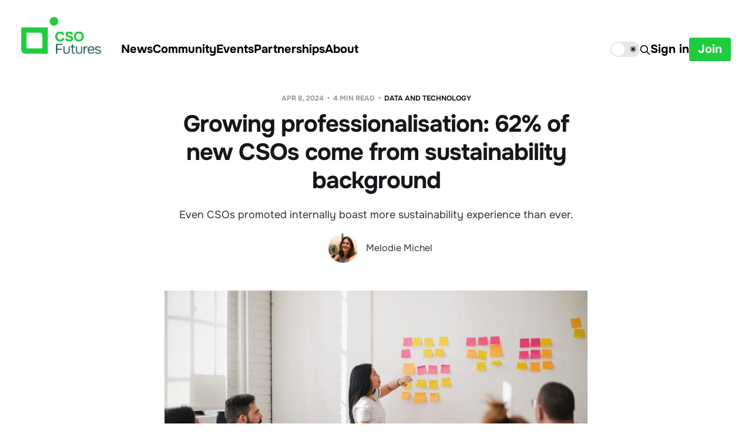

--- FILE ---
content_type: text/html; charset=utf-8
request_url: https://www.csofutures.com/news/growing-professionalisation-62-of-new-csos-come-from-sustainability-background/
body_size: 7653
content:
<!DOCTYPE html>
<html lang="en">

<head>
    <meta charset="utf-8">
    <meta name="viewport" content="width=device-width, initial-scale=1">
    <title>62% of new CSOs come from sustainability background</title>

    <link rel="stylesheet" href="https://www.csofutures.com/assets/built/screen.css?v=22fd0cb34a">
<link href="https://fonts.googleapis.com/css2?family=Montserrat:wght@400;600&display=swap" rel="stylesheet">
<link rel="stylesheet" href="https://cdnjs.cloudflare.com/ajax/libs/font-awesome/6.2.0/css/brands.min.css" integrity="sha512-+oRH6u1nDGSm3hH8poU85YFIVTdSnS2f+texdPGrURaJh8hzmhMiZrQth6l56P4ZQmxeZzd2DqVEMqQoJ8J89A==" crossorigin="anonymous" referrerpolicy="no-referrer" />


    <meta name="description" content="Data collected by CSO Futures suggests the growing professionalisation of the CSO role: 62% of those named in Q1 2024 have a sustainability background.">
    <link rel="icon" href="https://www.csofutures.com/content/images/size/w256h256/2026/01/logo-black.png" type="image/png">
    <link rel="canonical" href="https://www.csofutures.com/news/growing-professionalisation-62-of-new-csos-come-from-sustainability-background/">
    <meta name="referrer" content="no-referrer-when-downgrade">
    
    <meta property="og:site_name" content="CSO Futures">
    <meta property="og:type" content="article">
    <meta property="og:title" content="62% of new CSOs come from sustainability background">
    <meta property="og:description" content="Even CSOs promoted internally boast more sustainability experience than ever.">
    <meta property="og:url" content="https://www.csofutures.com/news/growing-professionalisation-62-of-new-csos-come-from-sustainability-background/">
    <meta property="og:image" content="https://www.csofutures.com/content/images/size/w1200/2024/04/jason-goodman-Oalh2MojUuk-unsplash.jpg">
    <meta property="article:published_time" content="2024-04-08T10:57:43.000Z">
    <meta property="article:modified_time" content="2024-04-08T10:57:50.000Z">
    <meta property="article:tag" content="Data and Technology">
    <meta property="article:tag" content="People &amp;amp; Culture">
    <meta property="article:tag" content="News and Interviews">
    <meta property="article:tag" content="CSO">
    
    <meta property="article:publisher" content="https://www.facebook.com/ghost">
    <meta name="twitter:card" content="summary_large_image">
    <meta name="twitter:title" content="62% of new CSOs come from sustainability background">
    <meta name="twitter:description" content="Even CSOs promoted internally boast more sustainability experience than ever.">
    <meta name="twitter:url" content="https://www.csofutures.com/news/growing-professionalisation-62-of-new-csos-come-from-sustainability-background/">
    <meta name="twitter:image" content="https://www.csofutures.com/content/images/size/w1200/2024/04/jason-goodman-Oalh2MojUuk-unsplash.jpg">
    <meta name="twitter:label1" content="Written by">
    <meta name="twitter:data1" content="Melodie Michel">
    <meta name="twitter:label2" content="Filed under">
    <meta name="twitter:data2" content="Data and Technology, People &amp; Culture, News and Interviews, CSO">
    <meta name="twitter:site" content="@ghost">
    <meta property="og:image:width" content="1200">
    <meta property="og:image:height" content="800">
    
    <script type="application/ld+json">
{
    "@context": "https://schema.org",
    "@type": "Article",
    "publisher": {
        "@type": "Organization",
        "name": "CSO Futures",
        "url": "https://www.csofutures.com/",
        "logo": {
            "@type": "ImageObject",
            "url": "https://www.csofutures.com/content/images/2026/01/CSO_Logo-on-dark@2x.png"
        }
    },
    "author": {
        "@type": "Person",
        "name": "Melodie Michel",
        "image": {
            "@type": "ImageObject",
            "url": "https://www.csofutures.com/content/images/2023/10/Profile-pic-Melodie.jpeg",
            "width": 600,
            "height": 600
        },
        "url": "https://www.csofutures.com/author/melodie/",
        "sameAs": []
    },
    "headline": "62% of new CSOs come from sustainability background",
    "url": "https://www.csofutures.com/news/growing-professionalisation-62-of-new-csos-come-from-sustainability-background/",
    "datePublished": "2024-04-08T10:57:43.000Z",
    "dateModified": "2024-04-08T10:57:50.000Z",
    "image": {
        "@type": "ImageObject",
        "url": "https://www.csofutures.com/content/images/size/w1200/2024/04/jason-goodman-Oalh2MojUuk-unsplash.jpg",
        "width": 1200,
        "height": 800
    },
    "keywords": "Data and Technology, People & Culture, News and Interviews, CSO",
    "description": "Even CSOs promoted internally boast more sustainability experience than ever.",
    "mainEntityOfPage": "https://www.csofutures.com/news/growing-professionalisation-62-of-new-csos-come-from-sustainability-background/"
}
    </script>

    <meta name="generator" content="Ghost 6.12">
    <link rel="alternate" type="application/rss+xml" title="CSO Futures" href="https://www.csofutures.com/rss/">
    <script defer src="https://cdn.jsdelivr.net/ghost/portal@~2.56/umd/portal.min.js" data-i18n="true" data-ghost="https://www.csofutures.com/" data-key="3939802ebc9234fac9c0552aec" data-api="https://cso-futures.ghost.io/ghost/api/content/" data-locale="en" crossorigin="anonymous"></script><style id="gh-members-styles">.gh-post-upgrade-cta-content,
.gh-post-upgrade-cta {
    display: flex;
    flex-direction: column;
    align-items: center;
    font-family: -apple-system, BlinkMacSystemFont, 'Segoe UI', Roboto, Oxygen, Ubuntu, Cantarell, 'Open Sans', 'Helvetica Neue', sans-serif;
    text-align: center;
    width: 100%;
    color: #ffffff;
    font-size: 16px;
}

.gh-post-upgrade-cta-content {
    border-radius: 8px;
    padding: 40px 4vw;
}

.gh-post-upgrade-cta h2 {
    color: #ffffff;
    font-size: 28px;
    letter-spacing: -0.2px;
    margin: 0;
    padding: 0;
}

.gh-post-upgrade-cta p {
    margin: 20px 0 0;
    padding: 0;
}

.gh-post-upgrade-cta small {
    font-size: 16px;
    letter-spacing: -0.2px;
}

.gh-post-upgrade-cta a {
    color: #ffffff;
    cursor: pointer;
    font-weight: 500;
    box-shadow: none;
    text-decoration: underline;
}

.gh-post-upgrade-cta a:hover {
    color: #ffffff;
    opacity: 0.8;
    box-shadow: none;
    text-decoration: underline;
}

.gh-post-upgrade-cta a.gh-btn {
    display: block;
    background: #ffffff;
    text-decoration: none;
    margin: 28px 0 0;
    padding: 8px 18px;
    border-radius: 4px;
    font-size: 16px;
    font-weight: 600;
}

.gh-post-upgrade-cta a.gh-btn:hover {
    opacity: 0.92;
}</style><script async src="https://js.stripe.com/v3/"></script>
    <script defer src="https://cdn.jsdelivr.net/ghost/sodo-search@~1.8/umd/sodo-search.min.js" data-key="3939802ebc9234fac9c0552aec" data-styles="https://cdn.jsdelivr.net/ghost/sodo-search@~1.8/umd/main.css" data-sodo-search="https://cso-futures.ghost.io/" data-locale="en" crossorigin="anonymous"></script>
    
    <link href="https://www.csofutures.com/webmentions/receive/" rel="webmention">
    <script defer src="/public/cards.min.js?v=22fd0cb34a"></script>
    <link rel="stylesheet" type="text/css" href="/public/cards.min.css?v=22fd0cb34a">
    <script defer src="/public/comment-counts.min.js?v=22fd0cb34a" data-ghost-comments-counts-api="https://www.csofutures.com/members/api/comments/counts/"></script>
    <script defer src="/public/member-attribution.min.js?v=22fd0cb34a"></script>
    <script defer src="/public/ghost-stats.min.js?v=22fd0cb34a" data-stringify-payload="false" data-datasource="analytics_events" data-storage="localStorage" data-host="https://www.csofutures.com/.ghost/analytics/api/v1/page_hit"  tb_site_uuid="20b1cfc3-6ad5-403e-b1f8-238feb4a05c4" tb_post_uuid="eea7b484-f26b-4f19-bde3-9669863ca7c5" tb_post_type="post" tb_member_uuid="undefined" tb_member_status="undefined"></script><style>:root {--ghost-accent-color: #1ecd3f;}</style>
    <!-- Google Tag Manager -->
<script>(function(w,d,s,l,i){w[l]=w[l]||[];w[l].push({'gtm.start':
new Date().getTime(),event:'gtm.js'});var f=d.getElementsByTagName(s)[0],
j=d.createElement(s),dl=l!='dataLayer'?'&l='+l:'';j.async=true;j.src=
'https://www.googletagmanager.com/gtm.js?id='+i+dl;f.parentNode.insertBefore(j,f);
})(window,document,'script','dataLayer','GTM-KNMQ5F56');</script>
<!-- End Google Tag Manager -->
<!-- Google tag (gtag.js) -->
<script async src="https://www.googletagmanager.com/gtag/js?id=G-GYQBXJPJ1M"></script>
<script>
  window.dataLayer = window.dataLayer || [];
  function gtag(){dataLayer.push(arguments);}
  gtag('js', new Date());

  gtag('config', 'G-GYQBXJPJ1M');
</script>
<style>
    /* temporary patch on small screens */
    @media screen and (max-width:767px) {
        .text-bar {
            width: 100svw!important;
        }
        .text-bar span {
            font-size: calc(var(--h1-size) * 0.6)!important;
        }
    }


    .address_foot p {
    	text-wrap: balance;
        white-space: normal!important;
	}

    .is-head-open .gh-head-menu .nav .nav-current:not(:first-child) a {
        margin-left: -10px;
    }
    a.gh-foot-logo img {
    height: 80px;
    width: 80px;
}
    @media (max-width: 767px) {
a.gh-foot-logo {
    justify-self: center
    }
    }
    .post-template .author-list * {
    display: unset;
}
    .post-template .author-list {
    display: flex;
}
  .events .feed-excerpt {
    -webkit-line-clamp: unset;
  }
</style>
</head>

<body class="post-template tag-data-and-technology tag-people-culture tag-news tag-cso is-head-left-logo  is-head-brand">
<div class="site">

    <header id="gh-head" class="gh-head gh-outer">
        <div class="gh-head-inner">
            <div class="gh-head-brand">
                <div class="gh-head-brand-wrapper">
                    <a class="gh-head-logo" href="https://www.csofutures.com">
                                <img src="https://www.csofutures.com/content/images/2026/01/CSO_Logo-on-dark@2x.png" alt="CSO Futures" class="lightmode-visible-only">
                                <img src="/content/images/2026/01/CSO_Logo-on-light@2x.png" alt="CSO Futures" class="darkmode-visible-only">
                    </a>
                </div>
                <button class="gh-search gh-icon-btn" aria-label="Search this site" data-ghost-search><svg xmlns="http://www.w3.org/2000/svg" fill="none" viewBox="0 0 24 24" stroke="currentColor" stroke-width="2" width="20" height="20"><path stroke-linecap="round" stroke-linejoin="round" d="M21 21l-6-6m2-5a7 7 0 11-14 0 7 7 0 0114 0z"></path></svg></button>
                <button class="gh-burger" aria-label="Site menu"><div class="third-line"></div></button>
            </div>

            <nav class="gh-head-menu">
                
                <ul class="nav">
    <li class="nav-news nav-current-parent"><a href="https://www.csofutures.com/news/">News</a></li>
    <li class="nav-community"><a href="https://www.csofutures.com/cso-futures-community-apply/">Community</a></li>
    <li class="nav-events"><a href="https://www.csofutures.com/events/">Events</a></li>
    <li class="nav-partnerships"><a href="https://www.csofutures.com/partnerships/">Partnerships</a></li>
    <li class="nav-about"><a href="https://www.csofutures.com/about-us/">About</a></li>
</ul>

            </nav>

            <div class="gh-head-actions">
                
  <div>
  <input type="checkbox" class="dm-checkbox" id="dm-checkbox">
  <label for="dm-checkbox" class="dm-checkbox-label">
    <ico>🌙</ico>
    <ico>☀️</ico>
    <span class="ball"></span>
  </label>
</div>

<script>
const checkbox = document.getElementById("dm-checkbox")
checkbox.addEventListener("change", () => {
  document.body.classList.toggle("dark")
  document.cookie = `darkmode-prefered=${checkbox.checked};path=/`
})

function getCookie(cname) {
  let name = cname + "=";
  let decodedCookie = decodeURIComponent(document.cookie);
  let ca = decodedCookie.split(';');
  for(let i = 0; i <ca.length; i++) {
    let c = ca[i];
    while (c.charAt(0) == ' ') {
      c = c.substring(1);
    }
    if (c.indexOf(name) == 0) {
      return c.substring(name.length, c.length);
    }
  }
  return "none";
}
function checkCookie() {
  let preference = getCookie("darkmode-prefered");
  if (preference != "none") {
    if (preference == "true") { 
        checkbox.checked = true;
        document.body.classList.add("dark")
        } else {
        checkbox.checked = false;
        document.body.classList.remove("dark")
        }
  } else {
    // do what user prefers
    if (window.matchMedia("(prefers-color-scheme:dark)").matches) {
        checkbox.checked = true;
        document.body.classList.add("dark")
    } else {
        checkbox.checked = false;
        document.body.classList.remove("dark")
    }
    
  }
}
checkCookie()
</script>
                    <button class="gh-search gh-icon-btn" aria-label="Search this site" data-ghost-search><svg xmlns="http://www.w3.org/2000/svg" fill="none" viewBox="0 0 24 24" stroke="currentColor" stroke-width="2" width="20" height="20"><path stroke-linecap="round" stroke-linejoin="round" d="M21 21l-6-6m2-5a7 7 0 11-14 0 7 7 0 0114 0z"></path></svg></button>
                    <div class="gh-head-members">
                                <a class="gh-head-link" href="#/portal/signin" data-portal="signin">Sign in</a>
                                <a class="gh-head-btn gh-btn gh-primary-btn" href="#/portal/signup" data-portal="signup">Join</a>
                    </div>
            </div>
        </div>
    </header>


    <div class="site-content">
        
<main class="site-main">

        <article class="single post tag-data-and-technology tag-people-culture tag-news tag-cso featured">

        <header class="single-header gh-canvas">
            <div class="single-meta">
                <span class="single-meta-item single-meta-date">
                    <time datetime="2024-04-08">
                        Apr 8, 2024
                    </time>
                </span>
                <span class="single-meta-item single-meta-length">
                    4 min read
                </span>
                    <span class="single-meta-item single-meta-tag">
                        <a class="post-tag post-tag-data-and-technology" href="/tag/data-and-technology/">Data and Technology</a>
                    </span>
            </div>

            <h1 class="single-title">Growing professionalisation: 62% of new CSOs come from sustainability background</h1>

                <div class="single-excerpt">
                    Even CSOs promoted internally boast more sustainability experience than ever.
                </div>

                <div class="author-list">
                        <div class="author-image-placeholder u-placeholder square">
                            <a href="/author/melodie/" title="Melodie Michel">
                                    <img class="author-image u-object-fit" src="/content/images/size/w150/2023/10/Profile-pic-Melodie.jpeg" alt="Melodie Michel" loading="lazy">
                            </a>
                        </div>
                        <span class="feed-name">Melodie Michel</span>
                </div>

                <figure class="single-media kg-width-narrow">
                    <img srcset="/content/images/size/w400/2024/04/jason-goodman-Oalh2MojUuk-unsplash.jpg 400w,
/content/images/size/w750/2024/04/jason-goodman-Oalh2MojUuk-unsplash.jpg 750w,
/content/images/size/w960/2024/04/jason-goodman-Oalh2MojUuk-unsplash.jpg 960w,
/content/images/size/w1140/2024/04/jason-goodman-Oalh2MojUuk-unsplash.jpg 1140w" sizes="(min-width: 1023px) 920px, calc(90vw)" src="/content/images/size/w960/2024/04/jason-goodman-Oalh2MojUuk-unsplash.jpg" alt="Growing professionalisation: 62% of new CSOs come from sustainability background">
                        <figcaption><span style="white-space: pre-wrap;">Photo by Jason Goodman on Unsplash</span></figcaption>
                </figure>
        </header>

    <div class="single-content gh-content gh-canvas">
        <p>More than 62% of the Chief Sustainability Officers or equivalent roles appointed in Q1 2024 have a background in sustainability – up from less than 43% last quarter, according to data collected by <a href="https://www.csofutures.com/"><em><u><strong>CSO</strong> Futures</u></em></a>.</p>

<section class="single-cta">
        <h2 class="single-cta-title">This post is for subscribers only</h2>
        <button class="button single-cta-button" data-portal="signup">Join now</button>
        <br>
        <button class="button-text single-cta-footer" data-portal="signin">Already have an account? Sign in</button>
</section>
    </div>

    <div class="gh-canvas">
    <footer class="single-footer">

        <div class="single-footer-left">
            <div class="navigation navigation-previous">
                <a class="navigation-link" href="/news/cushman-wakefield-gets-its-first-chief-sustainability-officer/" aria-label="Previous post">
                    <span class="navigation-icon"><svg class="icon" xmlns="http://www.w3.org/2000/svg" viewBox="0 0 32 32">
    <path d="M26.667 14.667v2.667h-16L18 24.667l-1.893 1.893L5.547 16l10.56-10.56L18 7.333l-7.333 7.333h16z"></path>
</svg></span>
                </a>
            </div>
        </div>

        <div class="single-footer-middle">
        </div>

        <div class="single-footer-right">
            <div class="navigation navigation-next">
                <a class="navigation-link" href="/news/uks-transition-plan-taskforce-unveils-sector-specific-guidance/" aria-label="Next post">
                    <span class="navigation-icon"><svg class="icon" xmlns="http://www.w3.org/2000/svg" viewBox="0 0 32 32">
    <path d="M5.333 14.667v2.667h16L14 24.667l1.893 1.893L26.453 16 15.893 5.44 14 7.333l7.333 7.333h-16z"></path>
</svg></span>
                </a>
            </div>
        </div>

    </footer>
    </div>

</article>
                <section class="related-wrapper gh-canvas">
        <h3 class="related-title">You might also like...</h3>
        <div class="post-feed related-feed">
                <article class="feed post featured" data-month="January 2026">

    <div class="feed-calendar">
        <div class="feed-calendar-month">
            Jan
        </div>
        <div class="feed-calendar-day">
            16
        </div>
    </div>

        <div class="feed-image u-placeholder rectangle">
                <img
                    class="u-object-fit"
                    srcset="/content/images/size/w400/2026/01/zoe-richardson-c3rmcDjVDbc-unsplash.jpg 400w,
/content/images/size/w750/2026/01/zoe-richardson-c3rmcDjVDbc-unsplash.jpg 750w,
/content/images/size/w960/2026/01/zoe-richardson-c3rmcDjVDbc-unsplash.jpg 960w,
/content/images/size/w1140/2026/01/zoe-richardson-c3rmcDjVDbc-unsplash.jpg 1140w"
                    sizes="(min-width: 576px) 160px, 90vw"
                    src="/content/images/size/w750/2026/01/zoe-richardson-c3rmcDjVDbc-unsplash.jpg"
                    alt="Microsoft inks large deal with soil carbon credit firm Indigo"
                    loading="lazy"
                >
        </div>

    <div class="feed-wrapper">
        <h2 class="feed-title">Microsoft inks large deal with soil carbon credit firm Indigo</h2>
            <div class="feed-excerpt">This is one of the first soil carbon deals to feature credits approved under the ICVCM&#39;s Core Carbon Principles.</div>
        <div class="feed-right">
            <time class="feed-date" datetime="2026-01-16">
                Jan 16, 2026
            </time>
            <div class="feed-visibility feed-visibility-members">
                <svg class="icon" xmlns="http://www.w3.org/2000/svg" viewBox="0 0 32 32">
    <path d="M16 23.027L24.24 28l-2.187-9.373 7.28-6.307-9.587-.827-3.747-8.827-3.747 8.827-9.587.827 7.267 6.307L7.759 28l8.24-4.973z"></path>
</svg>            </div>
                <div class="feed-length">
                    2 min read
                </div>
                <script
    data-ghost-comment-count="696a68317d93ef00016b6376"
    data-ghost-comment-count-empty=""
    data-ghost-comment-count-singular="comment"
    data-ghost-comment-count-plural="comments"
    data-ghost-comment-count-tag="div"
    data-ghost-comment-count-class-name="feed-comments"
    data-ghost-comment-count-autowrap="true"
>
</script>
            <div class="feed-icon">
                <svg class="icon" xmlns="http://www.w3.org/2000/svg" viewBox="0 0 32 32">
    <path d="M11.453 22.107L17.56 16l-6.107-6.12L13.333 8l8 8-8 8-1.88-1.893z"></path>
</svg>            </div>
        </div>
    </div>

    <a class="u-permalink" href="/news/microsoft-inks-large-deal-with-soil-carbon-credit-firm-indigo/" aria-label="Microsoft inks large deal with soil carbon credit firm Indigo"></a>

</article>                <article class="feed post featured" data-month="January 2026">

    <div class="feed-calendar">
        <div class="feed-calendar-month">
            Jan
        </div>
        <div class="feed-calendar-day">
            16
        </div>
    </div>

        <div class="feed-image u-placeholder rectangle">
                <img
                    class="u-object-fit"
                    srcset="/content/images/size/w400/2026/01/The-three-F---s-of-COP28--98-.png 400w,
/content/images/size/w750/2026/01/The-three-F---s-of-COP28--98-.png 750w,
/content/images/size/w960/2026/01/The-three-F---s-of-COP28--98-.png 960w,
/content/images/size/w1140/2026/01/The-three-F---s-of-COP28--98-.png 1140w"
                    sizes="(min-width: 576px) 160px, 90vw"
                    src="/content/images/size/w750/2026/01/The-three-F---s-of-COP28--98-.png"
                    alt="Rolls Royce appoints new Chief Sustainability Officer"
                    loading="lazy"
                >
        </div>

    <div class="feed-wrapper">
        <h2 class="feed-title">Rolls Royce appoints new Chief Sustainability Officer</h2>
            <div class="feed-excerpt">Sustainability at Rolls Royce was previously led by Rachael Everard from 2019 to 2025.</div>
        <div class="feed-right">
            <time class="feed-date" datetime="2026-01-16">
                Jan 16, 2026
            </time>
            <div class="feed-visibility feed-visibility-members">
                <svg class="icon" xmlns="http://www.w3.org/2000/svg" viewBox="0 0 32 32">
    <path d="M16 23.027L24.24 28l-2.187-9.373 7.28-6.307-9.587-.827-3.747-8.827-3.747 8.827-9.587.827 7.267 6.307L7.759 28l8.24-4.973z"></path>
</svg>            </div>
                <div class="feed-length">
                    2 min read
                </div>
                <script
    data-ghost-comment-count="696a4fef7d93ef00016b6343"
    data-ghost-comment-count-empty=""
    data-ghost-comment-count-singular="comment"
    data-ghost-comment-count-plural="comments"
    data-ghost-comment-count-tag="div"
    data-ghost-comment-count-class-name="feed-comments"
    data-ghost-comment-count-autowrap="true"
>
</script>
            <div class="feed-icon">
                <svg class="icon" xmlns="http://www.w3.org/2000/svg" viewBox="0 0 32 32">
    <path d="M11.453 22.107L17.56 16l-6.107-6.12L13.333 8l8 8-8 8-1.88-1.893z"></path>
</svg>            </div>
        </div>
    </div>

    <a class="u-permalink" href="/news/rolls-royce-appoints-new-chief-sustainability-officer/" aria-label="Rolls Royce appoints new Chief Sustainability Officer"></a>

</article>                <article class="feed post featured" data-month="January 2026">

    <div class="feed-calendar">
        <div class="feed-calendar-month">
            Jan
        </div>
        <div class="feed-calendar-day">
            15
        </div>
    </div>

        <div class="feed-image u-placeholder rectangle">
                <img
                    class="u-object-fit"
                    srcset="/content/images/size/w400/2026/01/markus-winkler-IrRbSND5EUc-unsplash.jpg 400w,
/content/images/size/w750/2026/01/markus-winkler-IrRbSND5EUc-unsplash.jpg 750w,
/content/images/size/w960/2026/01/markus-winkler-IrRbSND5EUc-unsplash.jpg 960w,
/content/images/size/w1140/2026/01/markus-winkler-IrRbSND5EUc-unsplash.jpg 1140w"
                    sizes="(min-width: 576px) 160px, 90vw"
                    src="/content/images/size/w750/2026/01/markus-winkler-IrRbSND5EUc-unsplash.jpg"
                    alt="Carbon market hit US$1bn in 2025 – with higher prices offsetting lower volumes"
                    loading="lazy"
                >
        </div>

    <div class="feed-wrapper">
        <h2 class="feed-title">Carbon market hit US$1bn in 2025 – with higher prices offsetting lower volumes</h2>
            <div class="feed-excerpt">&quot;Forward markets show buyers are already pricing future supply very differently.&quot;</div>
        <div class="feed-right">
            <time class="feed-date" datetime="2026-01-15">
                Jan 15, 2026
            </time>
            <div class="feed-visibility feed-visibility-members">
                <svg class="icon" xmlns="http://www.w3.org/2000/svg" viewBox="0 0 32 32">
    <path d="M16 23.027L24.24 28l-2.187-9.373 7.28-6.307-9.587-.827-3.747-8.827-3.747 8.827-9.587.827 7.267 6.307L7.759 28l8.24-4.973z"></path>
</svg>            </div>
                <div class="feed-length">
                    2 min read
                </div>
                <script
    data-ghost-comment-count="69690f937d93ef00016b5e4f"
    data-ghost-comment-count-empty=""
    data-ghost-comment-count-singular="comment"
    data-ghost-comment-count-plural="comments"
    data-ghost-comment-count-tag="div"
    data-ghost-comment-count-class-name="feed-comments"
    data-ghost-comment-count-autowrap="true"
>
</script>
            <div class="feed-icon">
                <svg class="icon" xmlns="http://www.w3.org/2000/svg" viewBox="0 0 32 32">
    <path d="M11.453 22.107L17.56 16l-6.107-6.12L13.333 8l8 8-8 8-1.88-1.893z"></path>
</svg>            </div>
        </div>
    </div>

    <a class="u-permalink" href="/news/carbon-market-hit-us-1bn-in-2025-with-higher-prices-offsetting-lower-volumes/" aria-label="Carbon market hit US$1bn in 2025 – with higher prices offsetting lower volumes"></a>

</article>                <article class="feed post featured" data-month="January 2026">

    <div class="feed-calendar">
        <div class="feed-calendar-month">
            Jan
        </div>
        <div class="feed-calendar-day">
            15
        </div>
    </div>

        <div class="feed-image u-placeholder rectangle">
                <img
                    class="u-object-fit"
                    srcset="/content/images/size/w400/2026/01/The-three-F---s-of-COP28--97-.png 400w,
/content/images/size/w750/2026/01/The-three-F---s-of-COP28--97-.png 750w,
/content/images/size/w960/2026/01/The-three-F---s-of-COP28--97-.png 960w,
/content/images/size/w1140/2026/01/The-three-F---s-of-COP28--97-.png 1140w"
                    sizes="(min-width: 576px) 160px, 90vw"
                    src="/content/images/size/w750/2026/01/The-three-F---s-of-COP28--97-.png"
                    alt="Ørsted names new Head of Global Sustainability"
                    loading="lazy"
                >
        </div>

    <div class="feed-wrapper">
        <h2 class="feed-title">Ørsted names new Head of Global Sustainability</h2>
            <div class="feed-excerpt">Ida Krabek stepped down in December after 13 years at Ørsted.</div>
        <div class="feed-right">
            <time class="feed-date" datetime="2026-01-15">
                Jan 15, 2026
            </time>
            <div class="feed-visibility feed-visibility-members">
                <svg class="icon" xmlns="http://www.w3.org/2000/svg" viewBox="0 0 32 32">
    <path d="M16 23.027L24.24 28l-2.187-9.373 7.28-6.307-9.587-.827-3.747-8.827-3.747 8.827-9.587.827 7.267 6.307L7.759 28l8.24-4.973z"></path>
</svg>            </div>
                <div class="feed-length">
                    2 min read
                </div>
                <script
    data-ghost-comment-count="696904a67d93ef00016b5e2c"
    data-ghost-comment-count-empty=""
    data-ghost-comment-count-singular="comment"
    data-ghost-comment-count-plural="comments"
    data-ghost-comment-count-tag="div"
    data-ghost-comment-count-class-name="feed-comments"
    data-ghost-comment-count-autowrap="true"
>
</script>
            <div class="feed-icon">
                <svg class="icon" xmlns="http://www.w3.org/2000/svg" viewBox="0 0 32 32">
    <path d="M11.453 22.107L17.56 16l-6.107-6.12L13.333 8l8 8-8 8-1.88-1.893z"></path>
</svg>            </div>
        </div>
    </div>

    <a class="u-permalink" href="/news/orsted-names-new-head-of-global-sustainability/" aria-label="Ørsted names new Head of Global Sustainability"></a>

</article>                <article class="feed post featured" data-month="January 2026">

    <div class="feed-calendar">
        <div class="feed-calendar-month">
            Jan
        </div>
        <div class="feed-calendar-day">
            15
        </div>
    </div>

        <div class="feed-image u-placeholder rectangle">
                <img
                    class="u-object-fit"
                    srcset="/content/images/size/w400/2026/01/hasan-almasi-OwqLxCvoVxI-unsplash.jpg 400w,
/content/images/size/w750/2026/01/hasan-almasi-OwqLxCvoVxI-unsplash.jpg 750w,
/content/images/size/w960/2026/01/hasan-almasi-OwqLxCvoVxI-unsplash.jpg 960w,
/content/images/size/w1140/2026/01/hasan-almasi-OwqLxCvoVxI-unsplash.jpg 1140w"
                    sizes="(min-width: 576px) 160px, 90vw"
                    src="/content/images/size/w750/2026/01/hasan-almasi-OwqLxCvoVxI-unsplash.jpg"
                    alt="Conflict and societal divisions displace climate risks in WEF Global Risk Report 2026"
                    loading="lazy"
                >
        </div>

    <div class="feed-wrapper">
        <h2 class="feed-title">Conflict and societal divisions displace climate risks in Global Risk Report 2026</h2>
            <div class="feed-excerpt">Societal concerns such as inequality, erosion of human rights and involuntary migration are high in the list of risks.</div>
        <div class="feed-right">
            <time class="feed-date" datetime="2026-01-15">
                Jan 15, 2026
            </time>
            <div class="feed-visibility feed-visibility-members">
                <svg class="icon" xmlns="http://www.w3.org/2000/svg" viewBox="0 0 32 32">
    <path d="M16 23.027L24.24 28l-2.187-9.373 7.28-6.307-9.587-.827-3.747-8.827-3.747 8.827-9.587.827 7.267 6.307L7.759 28l8.24-4.973z"></path>
</svg>            </div>
                <div class="feed-length">
                    2 min read
                </div>
                <script
    data-ghost-comment-count="6968b58d7d93ef00016b5db4"
    data-ghost-comment-count-empty=""
    data-ghost-comment-count-singular="comment"
    data-ghost-comment-count-plural="comments"
    data-ghost-comment-count-tag="div"
    data-ghost-comment-count-class-name="feed-comments"
    data-ghost-comment-count-autowrap="true"
>
</script>
            <div class="feed-icon">
                <svg class="icon" xmlns="http://www.w3.org/2000/svg" viewBox="0 0 32 32">
    <path d="M11.453 22.107L17.56 16l-6.107-6.12L13.333 8l8 8-8 8-1.88-1.893z"></path>
</svg>            </div>
        </div>
    </div>

    <a class="u-permalink" href="/news/conflict-and-societal-divisions-displace-climate-risks-in-global-risk-report-2026/" aria-label="Conflict and societal divisions displace climate risks in Global Risk Report 2026"></a>

</article>        </div>
    </section>

            
</main>
    </div>

    <footer class="gh-foot gh-outer">
        <div class="gh-foot-inner gh-inner">
            <a class="gh-foot-logo" href="https://www.csofutures.com">
                                <img src="/content/images/2026/01/CSO_Logo-on-light@2x.png" alt="CSO Futures" >
                       
            </a>
            <div class="foot-right-menu">

            
                <nav class="gh-foot-menu">
                    <ul class="nav">
    <li class="nav-news nav-current-parent"><a href="https://www.csofutures.com/news/">News</a></li>
    <li class="nav-community"><a href="https://www.csofutures.com/cso-futures-community-apply/">Community</a></li>
    <li class="nav-events"><a href="https://www.csofutures.com/events/">Events</a></li>
    <li class="nav-partnerships"><a href="https://www.csofutures.com/partnerships/">Partnerships</a></li>
    <li class="nav-about"><a href="https://www.csofutures.com/about-us/">About</a></li>
</ul>

                    <ul class="nav">
    <li class="nav-linkedin"><a href="https://www.linkedin.com/company/csofutures/">LinkedIn</a></li>
    <li class="nav-privacy-policy"><a href="https://www.csofutures.com/privacy/">Privacy policy</a></li>
</ul>

                </nav>
            
            <div class="address_foot">
                <p style="max-width: 100%">CSOFutures Ltd: 23 Grand Parade, Brighton, BN2 9QB, UK</p>
            </div>
            </div>
        </div>
    </footer>

</div>

    <div class="pswp" tabindex="-1" role="dialog" aria-hidden="true">
    <div class="pswp__bg"></div>

    <div class="pswp__scroll-wrap">
        <div class="pswp__container">
            <div class="pswp__item"></div>
            <div class="pswp__item"></div>
            <div class="pswp__item"></div>
        </div>

        <div class="pswp__ui pswp__ui--hidden">
            <div class="pswp__top-bar">
                <div class="pswp__counter"></div>

                <button class="pswp__button pswp__button--close" title="Close (Esc)"></button>
                <button class="pswp__button pswp__button--share" title="Share"></button>
                <button class="pswp__button pswp__button--fs" title="Toggle fullscreen"></button>
                <button class="pswp__button pswp__button--zoom" title="Zoom in/out"></button>

                <div class="pswp__preloader">
                    <div class="pswp__preloader__icn">
                        <div class="pswp__preloader__cut">
                            <div class="pswp__preloader__donut"></div>
                        </div>
                    </div>
                </div>
            </div>

            <div class="pswp__share-modal pswp__share-modal--hidden pswp__single-tap">
                <div class="pswp__share-tooltip"></div>
            </div>

            <button class="pswp__button pswp__button--arrow--left" title="Previous (arrow left)"></button>
            <button class="pswp__button pswp__button--arrow--right" title="Next (arrow right)"></button>

            <div class="pswp__caption">
                <div class="pswp__caption__center"></div>
            </div>
        </div>
    </div>
</div>
<script>
    if (document.body.classList.contains('with-full-cover') && (/Android|webOS|iPhone|iPad|iPod|BlackBerry/i.test(navigator.platform))) {
        document.getElementsByClassName('cover')[0].style.height = window.innerHeight + 'px';
    }
</script>

<script src="https://www.csofutures.com/assets/built/main.min.js?v=22fd0cb34a"></script>

<script>
	var links = document.querySelectorAll('a');
	links.forEach((link) => {
		var a = new RegExp('/' + window.location.host + '/');
		if(link.href.indexOf("javascript") == -1){
			if(!a.test(link.href)) {
				link.addEventListener('click', (event) => {
					event.preventDefault();
					event.stopPropagation();
					window.open(link.href, '_blank');
				});
			}
		}
	});
</script>

</body>
</html>